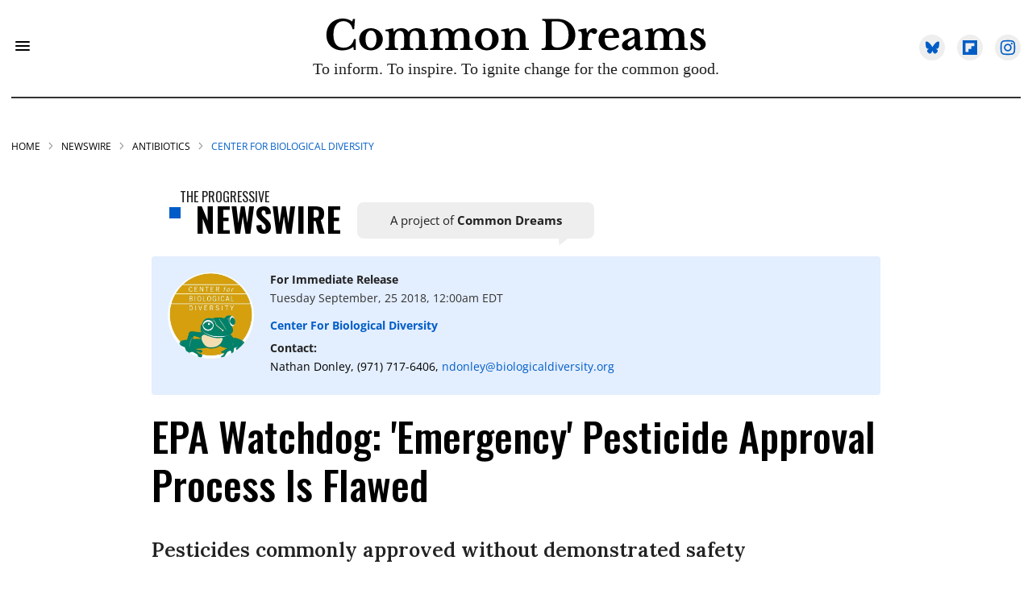

--- FILE ---
content_type: text/css
request_url: https://www.commondreams.org/assets/css/non-critical/9CA33ACEA6A097D420CB8C6A6CE28351
body_size: 17020
content:
audio, canvas, video{display:inline-block;}audio:not([controls]){display:none;}abbr[title]{border-bottom:1px dotted;}dfn{font-style:italic;}hr{display:block;height:1px;border:0;border-top:1px solid #ccc;margin:1em 0;padding:0;}ins{background:#ff9;color:#000;text-decoration:none;}mark{background:#ff0;color:#000;font-style:italic;font-weight:bold;}pre, code, kbd, samp{font-family:monospace, serif;_font-family:"courier new", monospace;font-size:1em;}pre{white-space:pre;white-space:pre-wrap;word-wrap:break-word;}q{quotes:none;}small{font-size:85%;}sub, sup{font-size:75%;line-height:0;position:relative;vertical-align:baseline;}sup{top:-.5em;}sub{bottom:-.25em;}dd{margin:0 0 0 40px;}figure{margin:0;}fieldset{border:0;margin:0;padding:0;}legend{border:0;padding:0;}input[type="checkbox"], input[type="radio"]{box-sizing:border-box;padding:0;}input[type="search"]{-webkit-appearance:textfield;box-sizing:content-box;}textarea{overflow:auto;vertical-align:top;}table{border-collapse:collapse;border-spacing:0;}td{vertical-align:top;}.ir{display:block;border:0;text-indent:-999em;overflow:hidden;background-color:#0000;background-repeat:no-repeat;text-align:left;direction:ltr;}.ir br{display:none;}.visuallyhidden{border:0;clip:rect(0 0 0 0);height:1px;margin:-1px;overflow:hidden;padding:0;position:absolute;width:1px;}.invisible{visibility:hidden;}.zindex20{z-index:20;}.zindex30{z-index:30;}.zindex40{z-index:40;}.zindex50{z-index:50;}.noselect{-webkit-touch-callout:none;-webkit-user-select:none;-khtml-user-select:none;-moz-user-select:none;-ms-user-select:none;user-select:none;}.tabs__tab{display:inline-block;padding:10px;}.tabs__tab-content{display:none;}.tabs__tab-content.active{display:block;}textarea{resize:vertical;}.valign-wrapper{display:-webkit-flex;display:-ms-flexbox;display:flex;-webkit-align-items:center;-ms-flex-align:center;align-items:center;}.valign-wrapper .valign{display:block;}#notification{position:fixed;}.article-module__controls-placeholder{position:absolute;}.display-block{display:block;}.full-width{width:100%;}.fa.fa-instagram{font-size:1.15em;}.attribute-data{margin:0 10px 10px 0;padding:5px 10px;background-color:#000;color:#fff;border-radius:3px;margin-bottom:10px;display:inline-block;}.attribute-data[value=""]{display:none;}.badge{display:inline-block;overflow:hidden;}.badge-image{border-radius:100%;}.sticky-target.legacy{position:relative;}.sticky-target.legacy.sticky-active{position:fixed;}.expanded .content-container{display:block;}.expanded .js-appear-on-expand{opacity:1;height:auto;}.logged-out-user .js-appear-on-expand{height:0;opacity:0;}.lazyload-placeholder{display:none;position:absolute;text-align:center;background:#0000001a;top:0;bottom:0;left:0;right:0;}div[runner-lazy-loading] .lazyload-placeholder, iframe[runner-lazy-loading] + .lazyload-placeholder{display:block;}.abs-pos-center{position:absolute;top:0;bottom:0;left:0;right:0;margin:auto;}.relative{position:relative;}.runner-spinner{position:absolute;top:0;bottom:0;left:0;right:0;margin:auto;width:50px;}.rm-non-critical-loaded .runner-spinner-circular{animation:rotate 2s linear infinite;height:100%;transform-origin:center;width:100%;position:absolute;top:0;bottom:0;left:0;right:0;margin:auto;}.position-relative{position:relative;}.collection-button{display:inline-block;}.rm-non-critical-loaded .runner-spinner-path{stroke-dasharray:1 200;stroke-dashoffset:0;animation:dash 1.5s ease-in-out infinite, color 6s ease-in-out infinite;stroke-linecap:round;}.pagination-container .pagination-wrapper{display:flex;align-items:center;}.pagination-container .pagination-wrapper a{color:#3b8df2;margin:0 5px;}.js-section-loader-feature-container > .slick-list > .slick-track > .slick-slide:not(.slick-active){height:0;visibility:hidden;}.rebellt-item-media-container .instagram-media{margin-left:auto !important;margin-right:auto !important;}.js-hidden-panel{position:fixed;top:0;left:0;right:0;transition:all .3s;z-index:10;}.js-hidden-panel.active{transform:translate3d(0, -100%, 0);}.content{margin-left:auto;margin-right:auto;}.ad-tag{text-align:center;}.ad-tag__inner{display:inline-block;}.content .ad-tag{margin-left:-5%;margin-right:-5%;}@media (min-width: 768px){.content .ad-tag{margin-left:auto;margin-right:auto;}}.user-prefs{display:none;}.no-mt:not(:first-child){margin-top:0;}.sm-mt-0 > *{margin-top:0;}.sm-mt-2 > *{margin-top:20px;}.sm-mb-0 > *{margin-bottom:0;}@media (min-width: 768px){.md-mt-0 > *{margin-top:0;}}@media (min-width: 768px){.md-mt-1 > *{margin-top:10px;}}@media (min-width: 768px){.md-mt-2 > *{margin-top:20px;}}@media (min-width: 768px){.md-mb-0 > *{margin-bottom:0;}}@media (min-width: 768px){.md-mb-1 > *{margin-bottom:10px;}}@media (min-width: 768px){.md-mb-2 > *{margin-bottom:20px;}}@media (min-width: 1024px){.lg-mt-0 > *{margin-top:0;}}@media (min-width: 1024px){.lg-mt-1 > *{margin-top:10px;}}@media (min-width: 1024px){.lg-mt-2 > *{margin-top:20px;}}@media (min-width: 1024px){.lg-mb-0 > *{margin-bottom:0;}}@media (min-width: 1024px){.lg-mb-1 > *{margin-bottom:10px;}}@media (min-width: 1024px){.lg-mb-2 > *{margin-bottom:20px;}}.sm-cp-0{padding:0;}.sm-cp-1{padding:10px;}.sm-cp-2{padding:20px;}@media (min-width: 768px){.md-cp-0{padding:0;}}@media (min-width: 768px){.md-cp-1{padding:10px;}}@media (min-width: 768px){.md-cp-2{padding:20px;}}@media (min-width: 1024px){.lg-cp-0{padding:0;}}@media (min-width: 1024px){.lg-cp-1{padding:10px;}}@media (min-width: 1024px){.lg-cp-2{padding:20px;}}@media only screen and (max-width: 767px){.hide-mobile{display:none !important;}}@media only screen and (max-width: 1023px){.hide-tablet-and-mobile{display:none !important;}}@media only screen and (min-width: 768px) and (max-width: 1023px){.hide-tablet{display:none !important;}}@media only screen and (min-width: 1024px){.hide-desktop{display:none !important;}}.row.px20{;}.row.px20 > .col{padding-left:20px;padding-right:20px;}.row .col.pull-right{float:right;}.row .col.s1{width:8.33333%;}.row .col.s2{width:16.6667%;}.row .col.s3{width:25%;}.row .col.s4{width:33.3333%;}.row .col.s5{width:41.6667%;}.row .col.s6{width:50%;}.row .col.s7{width:58.3333%;}.row .col.s8{width:66.6667%;}.row .col.s9{width:75%;}.row .col.s10{width:83.3333%;}.row .col.s11{width:91.6667%;}@media only screen and (min-width: 768px){.row .col.m1{width:8.33333%;}}@media only screen and (min-width: 768px){.row .col.m2{width:16.6667%;}}@media only screen and (min-width: 768px){.row .col.m3{width:25%;}}@media only screen and (min-width: 768px){.row .col.m4{width:33.3333%;}}@media only screen and (min-width: 768px){.row .col.m5{width:41.6667%;}}@media only screen and (min-width: 768px){.row .col.m6{width:50%;}}@media only screen and (min-width: 768px){.row .col.m7{width:58.3333%;}}@media only screen and (min-width: 768px){.row .col.m8{width:66.6667%;}}@media only screen and (min-width: 768px){.row .col.m9{width:75%;}}@media only screen and (min-width: 768px){.row .col.m10{width:83.3333%;}}@media only screen and (min-width: 768px){.row .col.m11{width:91.6667%;}}@media only screen and (min-width: 1024px){.row .col.l1{width:8.33333%;}}@media only screen and (min-width: 1024px){.row .col.l3{width:25%;}}@media only screen and (min-width: 1024px){.row .col.l5{width:41.6667%;}}@media only screen and (min-width: 1024px){.row .col.l6{width:50%;}}@media only screen and (min-width: 1024px){.row .col.l7{width:58.3333%;}}@media only screen and (min-width: 1024px){.row .col.l9{width:75%;}}@media only screen and (min-width: 1024px){.row .col.l10{width:83.3333%;}}@media only screen and (min-width: 1024px){.row .col.l11{width:91.6667%;}}.widget__section-text{display:block;}.widget__play{position:absolute;width:100%;height:100%;text-align:center;}.rm-widget-image-holder{position:relative;}.rm-video-holder{position:absolute;width:100%;height:100%;top:0;left:0;}.rm-zindex-hidden{display:none;z-index:-1;}.rm-widget-image-holder .widget__play{top:0;left:0;}.image.no-image{background-color:#e4e4e4;}.widget__video{position:relative;}.widget__video .rm-scrop-spacer{padding-bottom:56.25%;}.widget__video.rm-video-tiktok{max-width:605px;}.widget__video video, .widget__video iframe{position:absolute;top:0;left:0;height:100%;}.widget__product-vendor{font-size:1.5em;line-height:1.5;margin:25px 0;}.widget__product-buy-link{margin:15px 0;}.widget__product-buy-link-btn{background-color:#000;color:#fff;display:inline-block;font-size:1.6rem;line-height:1em;padding:1.25rem;font-weight:700;}.widget__product-price{font-size:1.5em;line-height:1.5;margin:25px 0;}.widget__product-compare-at-price{text-decoration:line-through;}.rebellt-item.is--mobile, .rebellt-item.is--tablet{margin-bottom:.85em;}.rebellt-item.show_columns_on_mobile.col2, .rebellt-item.show_columns_on_mobile.col3{display:inline-block;vertical-align:top;}.rebellt-item.show_columns_on_mobile.col2{width:48%;}.rebellt-item.show_columns_on_mobile.col3{width:32%;}@media only screen and (min-width: 768px){.rebellt-item.col2:not(.show_columns_on_mobile), .rebellt-item.col3:not(.show_columns_on_mobile){display:inline-block;vertical-align:top;}}@media only screen and (min-width: 768px){.rebellt-item.col2:not(.show_columns_on_mobile){width:48%;}}@media only screen and (min-width: 768px){.rebellt-item.col3:not(.show_columns_on_mobile){width:32%;}}.rebellt-item.parallax{background-size:cover;background-attachment:fixed;position:relative;left:calc(50% - 50vw);width:100vw;min-height:100vh;padding:0 20%;box-sizing:border-box;max-width:inherit;text-align:center;z-index:3;}.rebellt-item.parallax.is--mobile{background-position:center;margin-bottom:0;padding:0 15%;}.rebellt-item.parallax h3, .rebellt-item.parallax p{color:#fff;text-shadow:1px 0 #000;}.rebellt-item.parallax.is--mobile p{font-size:18px;font-weight:400;}.rebellt-ecommerce h3{font-size:1.8em;margin-bottom:15px;}.rebellt-ecommerce--vendor{font-size:1.5em;line-height:1.5;margin:25px 0;}.rebellt-ecommerce--price{font-size:1.5em;line-height:1.5;margin:25px 0;}.rebellt-ecommerce--compare-at-price{text-decoration:line-through;}.rebellt-ecommerce--buy{margin:15px 0;}.rebellt-ecommerce--btn{background-color:#000;color:#fff;display:inline-block;font-size:1.6rem;line-height:1em;padding:1.25rem;font-weight:700;}.rebelbar.skin-simple{height:50px;line-height:50px;color:#333;font-size:1.2rem;border-left:none;border-right:none;background-color:#fff;}.rebelbar.skin-simple .rebelbar__inner{position:relative;height:100%;margin:0 auto;padding:0 20px;max-width:1300px;}.rebelbar.skin-simple .logo{float:left;}.rebelbar.skin-simple .logo__image{max-height:50px;max-width:190px;}.rebelbar--fake.skin-simple{position:relative;border-color:#fff;}.rebelbar--fixed.skin-simple{position:absolute;width:100%;z-index:3;}.with-fixed-header .rebelbar--fixed.skin-simple{position:fixed;top:0;}.rebelbar.skin-simple .rebelbar__menu-toggle{position:relative;cursor:pointer;float:left;text-align:center;font-size:0;width:50px;margin-left:-15px;height:100%;color:#333;}.rebelbar.skin-simple i{vertical-align:middle;display:inline-block;font-size:20px;}.rebelbar.skin-simple .rebelbar__section-links{display:none;padding:0 100px 0 40px;overflow:hidden;height:100%;}.rebelbar.skin-simple .rebelbar__section-list{margin:0 -15px;height:100%;}.rebelbar.skin-simple .rebelbar__section-links li{display:inline-block;padding:0 15px;text-align:left;}.rebelbar.skin-simple .rebelbar__section-link{color:#333;display:block;font-size:1.8rem;font-weight:400;text-decoration:none;}.rebelbar.skin-simple .rebelbar__sharebar.sharebar{display:none;}.rebelbar.skin-simple .rebelbar__section-list.js--active .rebelbar__more-sections-button{visibility:visible;}.rebelbar.skin-simple .rebelbar__more-sections-button{cursor:pointer;visibility:hidden;}.rebelbar.skin-simple #rebelbar__more-sections{visibility:hidden;position:fixed;line-height:70px;left:0;width:100%;background-color:#1f1f1f;}.rebelbar.skin-simple #rebelbar__more-sections a{color:#fff;}.rebelbar.skin-simple #rebelbar__more-sections.opened{visibility:visible;}@media only screen and (min-width: 768px){.rebelbar.skin-simple .rebelbar__menu-toggle{margin-right:15px;}}@media only screen and (min-width: 768px){.rebelbar.skin-simple{height:100px;line-height:100px;font-weight:700;}}@media only screen and (min-width: 768px){.rebelbar.skin-simple .logo__image{max-width:350px;max-height:100px;}}@media only screen and (min-width: 768px){.rebelbar.skin-simple .rebelbar__inner{padding:0 40px;}}@media only screen and (min-width: 768px){.rebelbar.skin-simple .rebelbar__sharebar.sharebar{float:left;margin-top:20px;margin-bottom:20px;padding-left:40px;}}@media (min-width: 960px){.rebelbar.skin-simple .rebelbar__section-links{display:block;}}@media (min-width: 960px){.with-floating-shares .rebelbar.skin-simple .search-form{display:none;}}@media (min-width: 960px){.with-floating-shares .rebelbar.skin-simple .rebelbar__sharebar.sharebar{display:block;}}@media (min-width: 960px){.with-floating-shares .rebelbar.skin-simple .rebelbar__section-links{display:none;}}.menu-opened .menu-overlay{visibility:visible;height:100%;z-index:1;opacity:1;top:0;}@media only screen and (min-width: 768px){.menu-opened .menu-overlay{z-index:10;background:#fff9;}}@media (min-width: 960px){.logged-out-user .rebelbar.skin-simple .menu-overlay{display:none;}}@media (min-width: 600px){.rm-resized-container-5{width:5%;}}@media (min-width: 600px){.rm-resized-container-10{width:10%;}}@media (min-width: 600px){.rm-resized-container-15{width:15%;}}@media (min-width: 600px){.rm-resized-container-20{width:20%;}}@media (min-width: 600px){.rm-resized-container-25{width:25%;}}@media (min-width: 600px){.rm-resized-container-30{width:30%;}}@media (min-width: 600px){.rm-resized-container-35{width:35%;}}@media (min-width: 600px){.rm-resized-container-40{width:40%;}}@media (min-width: 600px){.rm-resized-container-45{width:45%;}}@media (min-width: 600px){.rm-resized-container-50{width:50%;}}@media (min-width: 600px){.rm-resized-container-55{width:55%;}}@media (min-width: 600px){.rm-resized-container-60{width:60%;}}@media (min-width: 600px){.rm-resized-container-65{width:65%;}}@media (min-width: 600px){.rm-resized-container-70{width:70%;}}@media (min-width: 600px){.rm-resized-container-75{width:75%;}}@media (min-width: 600px){.rm-resized-container-80{width:80%;}}@media (min-width: 600px){.rm-resized-container-85{width:85%;}}@media (min-width: 600px){.rm-resized-container-90{width:90%;}}@media (min-width: 600px){.rm-resized-container-95{width:95%;}}@media (min-width: 600px){.rm-resized-container-100{width:100%;}}.rm-embed-container.rm-embed-instagram{max-width:540px;}.rm-embed-container.rm-embed-tiktok{max-width:572px;min-height:721px;}.rm-embed-container.rm-embed-tiktok blockquote{margin-left:0;margin-right:0;position:relative;}.rm-embed-container.rm-embed-tiktok blockquote, .rm-embed-container.rm-embed-tiktok blockquote > iframe, .rm-embed-container.rm-embed-tiktok blockquote > section{width:100%;min-height:721px;display:block;}.rm-embed-container.rm-embed-tiktok blockquote > section{position:absolute;top:0;left:0;right:0;bottom:0;display:flex;align-items:center;justify-content:center;flex-direction:column;text-align:center;}.rm-embed-twitter:not(.rm-off) .twitter-tweet{margin:0 !important;}.logo__image, .image-element__img{width:auto;}.sharebar{margin:0 -4px;padding:0;font-size:0;line-height:0;}.sharebar a{color:#fff;}.sharebar .share, .sharebar .share-plus{display:inline-block;margin:0 4px;font-size:14px;font-weight:400;padding:0 10px;width:20px;min-width:20px;height:40px;line-height:38px;text-align:center;vertical-align:middle;border-radius:2px;}.sharebar .share-plus i, .sharebar .share i{display:inline-block;vertical-align:middle;}.sharebar .hide-button{display:none;}.sharebar.enable-panel .hide-button{display:inline-block;}.sharebar.enable-panel .share-plus{display:none;}.sharebar.with-first-button-caption:not(.enable-panel) .share:first-child{width:68px;}.sharebar--fixed{display:none;position:fixed;bottom:0;z-index:1;text-align:center;width:100%;left:0;margin:20px auto;}.with-floating-shares .sharebar--fixed{display:block;}.sharebar.fly_shared:not(.enable-panel) .share:nth-child(5){display:none;}.share-media-panel .share-media-panel-pinit{position:absolute;right:0;bottom:0;background-color:#0000;}.share-media-panel-pinit_share{background-image:url("/static/img/whitelabel/runner/spritesheets/pin-it-sprite.png");background-color:#bd081c;background-position:-1px -17px;border-radius:4px;float:right;height:34px;margin:7px;width:60px;background-size:194px;}@media (min-width: 768px){.sharebar .share-plus .fa, .sharebar .share .fa{font-size:22px;}}@media (min-width: 768px){.sharebar .share, .sharebar .share-plus{padding:0 15px;width:30px;min-width:30px;height:60px;line-height:60px;margin:0 4px;font-size:16px;}}@media (min-width: 768px){.sharebar.with-first-button-caption:not(.enable-panel) .share:first-child{width:180px;}}@media (min-width: 768px){.share-media-panel-pinit_share{background-position:-60px -23px;height:45px;margin:10px;width:80px;}}.action-btn{display:block;font-size:1.6rem;color:#000;cursor:pointer;border:2px solid #000;border-color:#000;border-radius:2px;line-height:1em;padding:1.6rem;font-weight:700;text-align:center;}.section-headline__text{font-size:3rem;font-weight:700;line-height:1;}.section-headline__text{color:#333;}@media (min-width: 768px){.section-headline__text{font-size:3.6rem;}}@media (min-width: 768px){.content__main .section-headline__text{margin-top:-.3rem;margin-bottom:2rem;}}.module-headline__text{font-size:3rem;font-weight:700;}@media (min-width: 768px){.module-headline__text{font-size:3.6rem;}}.search-form{position:absolute;top:0;right:20px;z-index:1;}.search-form__text-input{display:none;height:42px;font-size:1.3rem;background-color:#f4f4f4;border:none;color:#8f8f8f;text-indent:10px;padding:0;width:220px;position:absolute;right:-10px;top:0;bottom:0;margin:auto;}.search-form .search-form__submit{display:none;position:relative;border:none;bottom:2px;background-color:#0000;}.show-search .search-form__close{position:absolute;display:block;top:0;bottom:0;margin:auto;height:1rem;right:-28px;}.search-form__open{vertical-align:middle;bottom:2px;display:inline-block;position:relative;color:#333;font-size:1.9rem;}.show-search .search-form__text-input{display:block;}.show-search .search-form__submit{display:inline-block;vertical-align:middle;padding:0;color:#333;font-size:1.9rem;}.search-form__close, .show-search .search-form__open{display:none;}.quick-search{display:block;border-bottom:1px solid #d2d2d2;padding:24px 0 28px;margin-bottom:20px;position:relative;}.quick-search__submit{background-color:#0000;border:0;padding:0;margin:0;position:absolute;zoom:.75;color:#000;}.quick-search__input{background-color:#0000;border:0;padding:0;font-size:1.5rem;font-weight:700;line-height:3em;padding-left:40px;width:100%;box-sizing:border-box;}@media (min-width: 768px){.search-form{right:40px;}}@media (min-width: 768px){.quick-search{margin-bottom:40px;padding:0 0 20px;}}@media (min-width: 768px){.quick-search__submit{zoom:1;}}@media (min-width: 768px){.quick-search__input{line-height:2.2em;padding-left:60px;}}.social-links__link{display:inline-block;padding:12px;line-height:0;width:25px;height:25px;border-radius:50%;margin:0 6px;font-size:1.5em;text-align:center;position:relative;vertical-align:middle;color:#fff;}.social-links__link > span{position:absolute;top:0;left:0;right:0;bottom:0;margin:auto;height:1em;}.article__body{font-family:Open Sans, sans-serif;}.body-description .horizontal-rule{border-top:2px solid #eee;}.article-content blockquote{border-left:5px solid #000;border-left-color:#000;color:#656565;padding:0 0 0 25px;margin:1em 0 1em 25px;}.article__splash-custom{position:relative;}.body hr{display:none;}.article-content .media-caption{color:#9a9a9a;font-size:1.4rem;line-height:2;}.giphy-image{margin-bottom:0;}.article-body a{word-wrap:break-word;}.article-content .giphy-image__credits-wrapper{margin:0;}.article-content .giphy-image__credits{color:#000;font-size:1rem;}.article-content .image-media, .article-content .giphy-image .media-photo-credit{display:block;}.tags{color:#000;}.tags__item{margin:5px;display:inline-block;}.tags .tags__item{;}.slideshow .carousel-control{overflow:hidden;}.shortcode-media .media-caption, .shortcode-media .media-photo-credit{display:block;}@media (min-width: 768px){.tags{margin:0 -10px;}}@media (min-width: 768px){.tags__item{margin:10px;}}@media (min-width: 768px){.article-content__comments-wrapper{border-bottom:1px solid #d2d2d2;margin-bottom:20px;padding-bottom:40px;}}.subscription-widget{background:#000;padding:30px;}.subscription-widget .module-headline__text{text-align:center;font-size:2rem;font-weight:400;color:#fff;}.subscription-widget .social-links{margin-left:-10px;margin-right:-10px;text-align:center;font-size:0;}.subscription-widget .social-links__link{display:inline-block;vertical-align:middle;width:39px;height:39px;color:#fff;box-sizing:border-box;border-radius:50%;font-size:20px;margin:0 5px;line-height:35px;background:none;border:2px solid #fff;border-color:#fff;}.subscription-widget .social-links__link .fa-instagram{margin:5px 0 0 1px;}.subscription-widget__site-links{margin:30px -5px;text-align:center;font-size:.8em;}.subscription-widget__site-link{padding:0 5px;color:inherit;}.newsletter-element__form{text-align:center;position:relative;max-width:500px;margin-left:auto;margin-right:auto;}.newsletter-element__submit, .newsletter-element__input{border:0;padding:10px;font-size:1.6rem;font-weight:500;height:40px;line-height:20px;margin:0;}.newsletter-element__submit{color:#fff;position:absolute;top:0;right:0;}.newsletter-element__input{background:#f4f4f4;width:100%;color:#8f8f8f;padding-right:96px;box-sizing:border-box;}.gdpr-cookie-wrapper{position:relative;left:0;right:0;padding:.5em;box-sizing:border-box;}.gdpr-cookie-controls{text-align:right;}.runner-authors-list{margin-top:0;margin-bottom:0;padding-left:0;list-style-type:none;}.runner-authors-author-wrapper{display:flex;flex-direction:row;justify-content:flex-start;align-items:stretch;align-content:stretch;}.runner-authors-avatar-thumb{display:inline-block;border-radius:100%;background-repeat:no-repeat;background-position:center;background-size:cover;overflow:hidden;}.runner-authors-avatar-thumb img{width:100%;height:100%;display:block;object-fit:cover;border-radius:100%;}.runner-authors-avatar-fallback{display:flex;align-items:center;justify-content:center;width:100%;height:100%;font-size:12px;line-height:1.1;text-align:center;padding:4px;background:#e0e0e0;color:#555;font-weight:600;text-transform:uppercase;border-radius:100%;overflow:hidden;}.runner-authors-author-info{width:calc(100% - 55px);}.runner-author-name-container{padding:0 6px;}.share-buttons .social-tab-i a{margin-right:0;}.share-buttons .social-tab-i li{line-height:1px;float:left;}.share-buttons .social-tab-i ul{margin:0;padding:0;list-style:none;}.share-tab-img{max-width:100%;padding:0;margin:0;position:relative;overflow:hidden;display:inline-block;}.share-buttons .social-tab-i{position:absolute;bottom:0;right:0;margin:0;padding:0;z-index:1;list-style-type:none;}.close-share-mobile, .show-share-mobile{background-color:#000000bf;}.share-buttons .social-tab-i.show-mobile-share-bar .close-share-mobile, .share-buttons .social-tab-i .show-share-mobile, .share-buttons .social-tab-i .share{width:30px;height:30px;line-height:27px;padding:0;text-align:center;display:inline-block;vertical-align:middle;}.share-buttons .social-tab-i.show-mobile-share-bar .show-share-mobile, .share-buttons .social-tab-i .close-share-mobile{display:none;}.share-buttons .social-tab-i .icons-share{vertical-align:middle;display:inline-block;font:14px / 1 FontAwesome;color:#fff;}@media only screen and (max-width: 768px){.share-tab-img .social-tab-i{display:block;}}@media only screen and (max-width: 768px){.share-buttons .social-tab-i .share{display:none;}}@media only screen and (max-width: 768px){.share-buttons .social-tab-i.show-mobile-share-bar .share{display:block;}}@media only screen and (max-width: 768px){.social-tab-i li{float:left;}}@media only screen and (min-width: 769px){.social-tab-i .close-share-mobile, .social-tab-i .show-share-mobile{display:none !important;}}@media only screen and (min-width: 769px){.share-tab-img .social-tab-i{display:none;}}@media only screen and (min-width: 769px){.share-buttons .social-tab-i .share{width:51px;height:51px;line-height:47px;}}@media only screen and (min-width: 769px){.share-buttons .social-tab-i{margin:5px 0 0 5px;top:0;left:0;bottom:auto;right:auto;display:none;}}@media only screen and (min-width: 769px){.share-buttons .social-tab-i .share{display:block;}}.accesibility-hidden{border:0;clip:rect(1px 1px 1px 1px);clip:rect(1px, 1px, 1px, 1px);height:1px;margin:-1px;overflow:hidden;padding:0;position:absolute;width:1px;background:#000;color:#fff;}body:not(.rm-non-critical-loaded) .follow-button{display:none;}.posts-custom[data-attr-layout_columns="2"] article, .posts-custom[data-attr-layout_columns="3"] article, .posts-custom[data-attr-layout_columns="4"] article{margin:0 10px;}.posts-custom[data-attr-layout_columns="2"] .posts-wrapper, .posts-custom[data-attr-layout_columns="3"] .posts-wrapper, .posts-custom[data-attr-layout_columns="4"] .posts-wrapper{margin-left:-10px;margin-right:-10px;}@media (min-width: 768px){.posts-custom[data-attr-layout_columns="2"] .widget{width:50%;}}@media (min-width: 768px){.posts-custom[data-attr-layout_columns="3"] .widget{width:33.3333%;}}@media (min-width: 768px){.posts-custom[data-attr-layout_columns="4"] .widget{width:25%;}}.posts-custom .widget__head .widget__body{position:absolute;padding:5%;bottom:0;left:0;box-sizing:border-box;width:100%;background:#0006;background:linear-gradient(#0000 5%, #00000080);}.posts-custom .widget__head .social-author__name, .posts-custom .widget__head .main-author__name, .posts-custom .widget__head .social-author__social-name, .posts-custom .widget__head .main-author__social-name, .posts-custom .widget__head .widget__headline, .posts-custom .widget__head .widget__subheadline{color:#fff;}.posts-custom .main-author__social-name, .posts-custom .social-author__social-name{color:#757575;display:block;font-size:1.2rem;line-height:.8em;}.posts-custom[data-attr-layout_carousel] .widget{margin-bottom:0 !important;}.posts-custom[data-attr-layout_carousel][data-attr-layout_columns="1"] .posts-wrapper:not(.slick-initialized) .widget:not(:first-child), .posts-custom[data-attr-layout_carousel]:not([data-attr-layout_columns="1"]) .posts-wrapper:not(.slick-initialized){display:none !important;}.posts-custom .slick-arrow{position:absolute;top:0;bottom:0;width:7%;max-width:60px;min-width:45px;min-height:60px;height:15%;color:#fff;border:0;margin:auto 10px;background:#000;z-index:1;cursor:pointer;font-size:1.6rem;line-height:1;opacity:.9;}.posts-custom .slick-prev{left:0;}.posts-custom .slick-next{right:0;}.posts-custom .slick-dots{display:block;padding:10px;box-sizing:border-box;text-align:center;margin:0 -5px;}.posts-custom .slick-dots li{display:inline-block;margin:0 5px;}.posts-custom .slick-dots button{font-size:0;width:10px;height:10px;display:inline-block;line-height:0;border:0;background:#000;border-radius:7px;padding:0;margin:0;vertical-align:middle;outline:none;}.posts-custom hr{display:none;}.posts-custom blockquote{border-left:5px solid #000;border-left-color:#000;color:#656565;padding:0 0 0 25px;margin:1em 0 1em 25px;}.posts-custom .media-caption{color:#9a9a9a;font-size:1.4rem;line-height:2;}.posts-custom .giphy-image__credits-wrapper{margin:0;}.posts-custom .giphy-image__credits{color:#000;font-size:1rem;}.posts-custom .body .image-media, .posts-custom .body .giphy-image .media-photo-credit{display:block;}.posts-custom .widget__shares.enable-panel .share-plus, .posts-custom .widget__shares:not(.enable-panel) .hide-button{display:none;}.infinite-scroll-wrapper.rm-loading{width:1px;}.rm-loadmore-placeholder.rm-loading{display:block;width:100%;}.social-tab-buttons button.share{border:none;}.post-splash-custom, .post-splash-custom .widget__head{position:relative;}.post-splash-custom .widget__head .widget__body{position:absolute;padding:5%;bottom:0;left:0;box-sizing:border-box;width:100%;background:#0006;background:-webkit-linear-gradient(#0000 5%, #00000080);background:-o-linear-gradient(#0000 5%, #00000080);background:-moz-linear-gradient(#0000 5%, #00000080);background:linear-gradient(#0000 5%, #00000080);}.post-splash-custom .headline{font-size:2rem;font-weight:700;position:relative;}.post-splash-custom .post-controls{position:absolute;top:0;left:0;z-index:2;}.post-splash-custom hr{display:none;}.post-splash-custom .widget__section{display:block;}.post-splash-custom .post-date{display:block;}.post-splash-custom .photo-credit p, .post-splash-custom .photo-credit a{font-size:1.1rem;margin:0;}.post-splash-custom .widget__subheadline *{display:inline;}.post-splash-custom .widget__image .headline, .post-splash-custom .widget__image .photo-credit, .post-splash-custom .widget__image .photo-credit p, .post-splash-custom .widget__image .photo-credit a, .post-splash-custom .widget__image .post-date{color:#fff;}@media (min-width: 768px){.post-splash-custom .headline{font-size:3.6rem;}}.post-splash-custom .widget__shares.enable-panel .share-plus, .post-splash-custom .widget__shares:not(.enable-panel) .hide-button{display:none;}.post-splash-custom .widget__shares{margin-left:-10px;margin-right:-10px;font-size:0;}.post-splash-custom .widget__shares .share{display:inline-block;padding:5px;line-height:0;width:25px;height:25px;border-radius:50%;margin:0 10px;font-size:1.5rem;text-align:center;position:relative;vertical-align:middle;color:#fff;}.post-splash-custom .widget__shares i{position:absolute;top:0;left:0;right:0;bottom:0;margin:auto;height:1em;}.post-authors{font-size:1.1em;line-height:1;padding-bottom:20px;margin-bottom:20px;color:#9a9a9a;border-bottom:1px solid #d2d2d2;}.post-authors__name, .post-authors__date{display:inline-block;vertical-align:middle;}.post-authors__name{font-weight:600;}.post-authors__date{margin-left:7px;}.post-authors__fb-like{float:right;overflow:hidden;}.post-authors__list{list-style:none;display:inline-block;vertical-align:middle;margin:0;padding:0;}.post-author{display:inline;}.post-author__avatar{z-index:0;border-radius:100%;object-fit:cover;width:50px;height:50px;}.post-author__avatar, .post-author__name{display:inline-block;vertical-align:middle;}.post-author__bio p{margin:0;}.post-pager{display:table;width:100%;}.post-pager__spacing{display:table-cell;padding:0;width:5px;}.post-pager__btn{display:table-cell;font-size:1.6rem;background:#000;color:#fff;cursor:pointer;line-height:1em;padding:1.6rem;font-weight:700;text-align:center;}.post-pager__btn .fa{transition:padding .2s;}.post-pager__spacing:first-child, .post-pager__spacing:last-child{display:none;}.arrow-link{font-weight:600;font-size:1.5rem;color:#000;margin:0 -.5rem;text-align:right;position:relative;}.arrow-link__anchor span{vertical-align:middle;margin:0 .5rem;}.logo__anchor{display:block;font-size:0;}.logo__image.with-bounds{max-width:190px;max-height:100px;}@media (min-width: 768px){.logo__image.with-bounds{max-width:350px;}}.crop-16x9{padding-bottom:56.25%;}.crop-3x2{padding-bottom:66.6666%;}.crop-2x1{padding-bottom:50%;}.crop-1x2{padding-bottom:200%;}.crop-3x1{padding-bottom:33.3333%;}.crop-1x1{padding-bottom:100%;}.rm-crop-16x9 > .widget__img--tag, .rm-crop-16x9 > div:not(.rm-crop-spacer), .rm-crop-3x2 > .widget__img--tag, .rm-crop-3x2 > div:not(.rm-crop-spacer), .rm-crop-2x1 > .widget__img--tag, .rm-crop-2x1 > div:not(.rm-crop-spacer), .rm-crop-1x2 > .widget__img--tag, .rm-crop-1x2 > div:not(.rm-crop-spacer), .rm-crop-3x1 > .widget__img--tag, .rm-crop-3x1 > div:not(.rm-crop-spacer), .rm-crop-1x1 > .widget__img--tag, .rm-crop-1x1 > div:not(.rm-crop-spacer), .rm-crop-custom > .widget__img--tag, .rm-crop-custom > div:not(.rm-crop-spacer){position:absolute;top:0;left:0;bottom:0;right:0;height:100%;width:100%;object-fit:contain;}.rm-crop-16x9 > .rm-crop-spacer, .rm-crop-3x2 > .rm-crop-spacer, .rm-crop-2x1 > .rm-crop-spacer, .rm-crop-1x2 > .rm-crop-spacer, .rm-crop-3x1 > .rm-crop-spacer, .rm-crop-1x1 > .rm-crop-spacer, .rm-crop-custom > .rm-crop-spacer{display:block;}.rm-crop-16x9 > .rm-crop-spacer{padding-bottom:56.25%;}.rm-crop-3x2 > .rm-crop-spacer{padding-bottom:66.6666%;}.rm-crop-2x1 > .rm-crop-spacer{padding-bottom:50%;}.rm-crop-1x2 > .rm-crop-spacer{padding-bottom:200%;}.rm-crop-3x1 > .rm-crop-spacer{padding-bottom:33.3333%;}.rm-crop-1x1 > .rm-crop-spacer{padding-bottom:100%;}.share-plus{background-color:#afafaf;}.share-apple{background-color:#000;}.share-linkedin{;}.share-googleplus{background-color:#df4a32;}.share-tumblr{background-color:#2c4762;}.share-sms{background-color:#ff922b;}.share-whatsapp{background-color:#4dc247;}.share-instagram{background-color:#3f729b;}.share-youtube{background-color:#cd201f;}.share-linkedin{background-color:#0077b5;}.share-slack{background-color:#36c5f0;}.share-openid{background-color:#f7931e;}.share-st{background-color:#eb4924;}.listicle-slideshow__thumbnails{margin:0 -.5%;overflow:hidden;white-space:nowrap;min-height:115px;}.listicle-slideshow__thumbnail{width:19%;margin:.5%;display:inline-block;cursor:pointer;}.listicle-slideshow-pager{display:none;}.rm-non-critical-loaded .listicle-slideshow-pager{display:contents;}.rm-top-sticky-flexible{position:fixed;z-index:4;top:0;left:0;width:100%;transform:translate3d(0, 0, 0);}.rm-top-sticky-stuck{position:relative;}.rm-top-sticky-stuck .rm-top-sticky-floater{position:fixed;z-index:4;top:0;left:0;width:100%;transform:translate3d(0, -200px, 0);}.rm-top-sticky-stuck.rm-stuck .rm-top-sticky-floater{transform:translate3d(0, 0, 0);}.rm-component{display:contents !important;}.share.share-copy-link.disabled{pointer-events:none;cursor:default;}.body-description .rm-embed.embed-media{margin-block-end:1.5em;}.modal_donor_inner iframe{height:630px !important;}.hamburger-social .blue_sky_icon svg{margin-left:7px;}.hamburger-social .social_icon1{display:inline-block;width:32px;height:32px;border-radius:50%;margin:0 0 0 15px;z-index:1;}.blackbar_mid h1 a{vertical-align:super;}.custom-field-cta-visible-mobile, .custom-field-cta-mobile-text, .custom-field-visible-to-admin-only{display:none;}.content_newsletter_wrapper .newsletter_bar_col_first .text-element:nth-child(2){color:var(--black) !important;}.site-logo img{width:28px;}.share-print{display:inline-block;padding:5px;line-height:0;width:25px;height:25px;border-radius:50%;margin:6px;font-size:1.5rem;text-align:center;position:relative;vertical-align:middle;color:#fff;background:#000;cursor:pointer;}body.menu-opened{position:unset !important;}.this_is_sticky{position:fixed;bottom:0;left:0;right:0;border:0;z-index:999;background:#000;margin:0;padding:0;}#notification{z-index:9999 !important;}#notification{top:200px;}.this_is_sticky .newsletter_bar{height:80px;}.this_is_sticky .black_news .text-element:first-child{color:#fff;}.content_newsletter_wrapper.this_is_sticky .newsletter_bar{background:#000;margin:0 auto;justify-content:space-between;}.this_is_sticky ._form-thank-you{color:#fff;}.tags{margin:0 !important;}.close_sticky_newsletter{position:absolute;top:10px;right:10px;cursor:pointer;}.menu-opened .menu-global{background:#222;}.white-line{margin-top:15px;}.menu-global .main-menu-item.sections-list__item--extras a{font-weight:400;font-size:14px !important;text-transform:none !important;line-height:normal !important;}.menu-global .main-menu-item.sections-list__item--extras:not(.donate-button-ham){border-bottom:0 solid #333;}.donate-button-ham.sections-list__item--extras{margin:0 15px;padding:10px 0;}.live-section-update{margin:0;}.row.px20{margin-left:0;margin-right:0;}.svg_see{position:absolute;top:10px;right:10px;}.content{width:100%;max-width:100%;}.text_main .text-element:first-child{font-family:Libre Baskerville;font-style:normal;font-weight:700;font-size:50px;line-height:62px;}.donate_txt{;}.donate_txt .text-element{;}.donate_txt{width:74px;height:26px;border-radius:100px;background:var(--blue);}.donate_txt .text-element{font-family:Open Sans;font-style:normal;font-weight:600;font-size:10px;line-height:13px;letter-spacing:.0647368px;text-transform:uppercase;color:#fff;padding:6px 15px;}.row .col.l8.home_left{width:998px;}.row .col.l4.home_right{width:442px;padding-right:0;}.tabs__tab{font-family:Open Sans;font-style:normal;font-weight:600;font-size:18px;line-height:120%;text-transform:uppercase;color:var(--grey);position:relative;top:2px;border-bottom:2px solid #0000;}.tabs__tab.js--active{border-color:var(--blue);color:var(--blue);}.tab_left .widget__head .rm-lazyloadable-image{max-width:502px;width:100%;height:100%;max-height:335px;}.svg_see svg{position:relative;top:-2px;}.tab_see{display:flex;justify-content:center;}.left_post .widget__head .rm-lazyloadable-image{max-width:857px;max-height:569px;}.left_post .widget__headline-text{font-family:Oswald;font-style:normal;font-weight:500;font-size:50px;line-height:120%;color:var(--black);}.left_post .posts-custom .social-date{display:contents;}.left_post .posts-custom .social-author__name{margin-right:10px;}.left_post .social-author{display:inline-block;}.right_post .widget__head .rm-lazyloadable-image{width:100%;max-height:120px;max-width:120px;}.right_post .posts-custom .widget__headline{font-family:Oswald;font-style:normal;font-weight:400;font-size:17px;line-height:120%;color:var(--black);width:236px !important;}.right_post .rm-col-center{width:unset !important;}.right_post .posts-custom article{border-bottom:2px solid #333;}.right_post .posts-custom article:last-child{border-bottom:unset !important;}.newsletter_bar_inside{background:#fff;height:99px;width:98%;max-width:1252px;margin:auto;}.right_follow{display:inline-flex;position:relative;top:5px;font-family:Oswald, sans-serif;font-size:30px;font-style:normal;font-weight:500;line-height:100%;color:var(--black);}.right_follow .text-element{margin-top:5px;font-family:Open Sans;font-style:normal;font-weight:800;font-size:16px;line-height:22px;color:var(--black);}.social_left .widget__image{max-width:838px;}.social_left .all-related-sections{margin-left:0;}.social_left .all-related-sections .rm-stats-tracked[href*="/news"], .social_left .all-related-sections .rm-stats-tracked[href*="/source"], .social_left .all-related-sections .rm-stats-tracked[href*="/organization"], .social_left .all-related-sections .rm-stats-tracked[href*="/opinion"], .social_left .all-related-sections .rm-stats-tracked[href*="/newswire"], .social_left .all-related-sections .rm-stats-tracked[href*="/further"]{display:none;}.newswire .text-element{font-family:Roboto;font-style:normal;font-weight:500;font-size:18px;line-height:120%;text-transform:uppercase;color:var(--black);margin-bottom:8px;}.newswire{display:flex;justify-content:space-between;border-bottom:3px solid #000;margin-bottom:12px;}.svg_news{font-family:Open Sans;font-style:normal;font-weight:600;font-size:12px;line-height:120%;margin-top:3px;color:var(--black);}.svg_news svg{margin-bottom:4px;}.five_post .widget__headline-text{font-family:Oswald;font-style:normal;font-weight:400;font-size:20px;line-height:120%;color:#333;}.five_post .posts-custom .social-date{margin-left:8px;position:relative;bottom:unset;font-size:14px;}.donation_banner .text-element:nth-child(3){font-family:Roboto;font-style:normal;font-weight:600;font-size:18px;line-height:13px;letter-spacing:.0647368px;text-transform:uppercase;color:#fff;width:146px;background:#005dc7;border-radius:100px;text-align:center;margin:auto;padding:30px 10px;}.custom-dbox-popupz img{display:block;margin:auto;}.donation-widget.tabs .tabs-footer{padding-bottom:50px !important;}.black_news .text-element:nth-child(2){font-family:Open Sans;font-style:normal;font-weight:400;font-size:14px;line-height:19px;margin-bottom:10px;color:var(--darkgrey);}.black_newsletter .black_news #_form_26_._inline-style{background:#000 !important;}.newsletter_bar_col_first{display:block;margin:0;}.black_news .text-element:first-child{;}.black_news .text-element{;}.black_newsletter .black_news .text-element{;}.newsletter_bar_col:nth-child(3){;}.acform{text-align:left;}._error._below{;}.acform input{;}.acform button{;}.acform input._has_error{;}._error-inner{;}.black_newsletter .black_news #_form_26_._inline-style{background:#000 !important;}.black_news .text-element:first-child{font-family:Oswald;font-size:30px;font-style:normal;font-weight:500;line-height:100%;margin:5px 0 0;}.black_news .text-element{font-family:Open Sans;font-style:normal;font-weight:400;font-size:15px;line-height:20px;}.black_newsletter .black_news .text-element{color:#fff;}.newsletter_bar_col:nth-child(3){display:flex;margin:15px 0 0;justify-content:center;}.acform{width:100%;margin-top:5px;position:relative;}._error._below{position:absolute;width:100%;font-size:11px;line-height:20px;}.acform input{width:100%;height:40px;width:450px;border:1px solid #eee;box-sizing:border-box;background:#eee;line-height:38px;padding:0 60px 0 20px;border-radius:20px;outline:0;}.acform button{position:absolute;top:0;right:0;bottom:0;width:45px;height:40px;background:#005dc7;border:0;border-top-right-radius:25px;border-bottom-right-radius:25px;cursor:pointer;outline:0;}.acform input._has_error{border-color:red;}._error-inner{color:red;}.grey_newsblock .newsletter_bar{flex-wrap:wrap;height:auto;justify-content:flex-start;padding:19px 20px 21px;}.grey_newsblock .content_newsletter_wrapper{border:0;}.grey_newsblock .acform input{width:334px;}.grey_newsblock .text-element:first-child{font-size:20px;}.grey_newsblock .black_news .text-element:nth-child(2){margin:4px 0 16px;font-size:10px !important;line-height:14px !important;color:var(--darkgrey) !important;}.grey_newsblock .follow_desk .text-element{margin:1px 0 0 !important;font-size:16px !important;line-height:30px !important;}.grey_newsblock .social_icon{margin:0 16px 0 0 !important;}.grey_newsblock .whitebar_social{width:auto;padding-left:20px;}.grey_newsblock .social_icon svg path.white_circle{fill:#fff !important;}.grey_newsblock .newsletter_bar_col:nth-child(3){margin-top:14px;}.grey_newsblock .social_icon svg{margin-right:16px;}.grey_newsblock{margin:50px 0 25px;}.grey_newsblock .newsletter_bar{border:0;background:#eee;width:100%;}.grey_newsblock .acform input{background:#fff;}@media (min-width: 1024px){.home_right{padding-left:23px;}}@media (min-width: 1024px){.grey_newsblock .acform{margin-left:0;width:calc(100% - 40px);}}@media (min-width: 1024px){.content_newsletter_wrapper .newsletter_bar_col:nth-child(3){margin-left:5px;}}@media (min-width: 1024px){.fixed-nav.collapsed-header .sticky__blackbar{position:unset !important;top:120px !important;transform:translate3d(0, 0, 0) !important;}}@media (min-width: 1024px){.sticky__blackbar .top-site-header{z-index:200;overflow:hidden;}}@media (min-width: 1024px){.sticky__blackbar .top-post{z-index:200;}}@media (min-width: 1024px){.sticky__blackbar .top-navigation{margin-top:-93px;transition:all .3s;}}@media (min-width: 1024px){.tab_right .posts-custom .widget__section{margin-top:20px;}}@media (min-width: 1024px){.acform{margin-left:40px;width:450px;text-align:left;margin-right:40px;}}@media (min-width: 1024px){.white-line svg{width:573px;height:24px;}}@media (max-width: 1023px){.fixed-nav.scroll-up .normal__blackbar{position:fixed;width:100%;height:80px;top:0;z-index:99999;transition:all .5s;margin-top:0;}}@media (max-width: 1023px){.fixed-nav.scroll-down .normal__blackbar{transform:translate3d(0, -110px, 0);transition:all .5s;}}@media (min-width: 768px) and (max-width: 1024px){.black_news .text-element:first-child{font-size:16px;margin:5px 0 0;}}@media (min-width: 768px) and (max-width: 1024px){.black_news .text-element:nth-child(2){font-size:10px;line-height:1;}}@media (max-width: 767px){h1.mobile_link_wrap{margin:0;line-height:0;}}@media (max-width: 767px){.infi_posts_mob .body-description p{display:none;}}@media (max-width: 767px){.org_social_links{text-align:center;}}@media (max-width: 767px){.org-website{margin-top:15px;}}@media (max-width: 767px){path.white_circle{fill:#fff !important;}}@media (max-width: 767px){.this_is_sticky .newsletter_bar{height:auto !important;}}@media (max-width: 767px){.lead_post_body_main .photo-credit{padding-top:0 !important;}}@media (max-width: 767px){.hamburger-social{border-top:1px solid #3c3c3c;padding-top:20px;margin:0 !important;}}@media (max-width: 767px){.hamburger-social .social_icon{margin-right:10px;}}@media (max-width: 767px){.lead_post_body_main .photo-caption{margin-bottom:-10px;}}@media (max-width: 767px){.acform input{background:#fff;}}@media (max-width: 767px){.black_news .text-element:first-child{;}}@media (max-width: 767px){.black_news .text-element:nth-child(2){font-size:10px;line-height:14px;color:var(--darkgrey);margin-top:0;margin-bottom:20px;}}@media (max-width: 767px){.black_newsletter .social_icon svg{inset:0;}}@media (max-width: 767px){.newsletter_bar .social_icon{;}}@media (max-width: 767px){.black_newsletter .social_icon{;}}@media (max-width: 767px){.newsletter_bar_col:nth-child(3){;}}@media (max-width: 767px){.content_newsletter_wrapper .follow_desk .text-element{margin:5px 0 0 !important;}}@media (max-width: 767px){.content_newsletter_wrapper{;}}@media (max-width: 767px){.acform input{width:calc(100vw - 40px);}}@media (max-width: 767px){.black_news .text-element:first-child{font-size:20px;}}@media (max-width: 767px){.black_newsletter .social_icon svg{width:100%;height:100%;position:absolute;right:0;top:0;bottom:0;left:0;}}@media (max-width: 767px){.newsletter_bar .social_icon{margin-right:16px;}}@media (max-width: 767px){.black_newsletter .social_icon{width:20px;height:20px;margin-right:10px;}}@media (max-width: 767px){.newsletter_bar_col:nth-child(3){margin-bottom:15px;}}@media (max-width: 767px){.content_newsletter_wrapper .follow_desk .text-element{margin:5px 0 0 !important;}}@media (max-width: 767px){.content_newsletter_wrapper{border-top:2px solid #000;margin-top:-20px;}}@media (max-width: 767px){.bnews{height:63px;}}@media (max-width: 767px){.bnews .posts-custom a{font-size:12px;line-height:14.4px;}}@media (max-width: 767px){.infi_posts_mob.section_infy.tag_infy{margin-top:24px;}}@media (max-width: 767px){.infi_posts_mob .widget{padding-bottom:20px;border-bottom:2px solid #000;margin-bottom:20px;}}@media (max-width: 767px){.newswire{padding:0 20px;}}@media (max-width: 767px){.five_post{margin-left:20px;margin-right:20px;}}@media (max-width: 767px){.mob_recent .text-element{font-family:Open Sans;font-style:normal;font-weight:600;font-size:18px;line-height:120%;}}@media (max-width: 767px){.mob_recent{border-bottom:3px solid #000;padding:45px 20px 10px;margin-bottom:30px;}}@media (max-width: 767px){.infi_posts_mob .widget__body{margin:20px 20px 0;}}@media (max-width: 767px){.infi_posts_mob .widget__headline-text{font-family:Oswald;font-style:normal;font-weight:500;line-height:120%;color:var(--black);}}@media (max-width: 767px){.infi_posts_mob .posts-custom .widget__subheadline *{font-family:Lora;font-style:normal;font-weight:600;font-size:20px;line-height:144%;color:#222;}}@media (max-width: 767px){.infi_posts_mob .posts-custom .social-date__text{margin-top:-4px;}}@media (max-width: 767px){.infi_posts_mob .body-description{font-family:Lora;font-style:normal;font-weight:400;font-size:16px;line-height:165%;color:#333;}}@media (max-width: 767px){.infi_posts_mob .post-tags-primary, .infi_posts_mob .posts-custom .widget__section, .infi_posts_mob .all-related-sections{display:inline-flex;font-family:Open Sans;font-style:normal;font-weight:400;font-size:12px;line-height:120%;text-transform:uppercase;color:var(--black);}}@media (max-width: 767px){.infi_posts_mob .all-related-sections .rm-stats-tracked[href*="/news"], .infi_posts_mob .all-related-sections .rm-stats-tracked[href*="/source"], .infi_posts_mob .all-related-sections .rm-stats-tracked[href*="/organization"], .infi_posts_mob .all-related-sections .rm-stats-tracked[href*="/opinion"], .infi_posts_mob .all-related-sections .rm-stats-tracked[href*="/newswire"], .infi_posts_mob .all-related-sections .rm-stats-tracked[href*="/further"]{display:none;}}@media (max-width: 767px){.tab_mid .widget:last-child .widget__body{border:0;}}@media (max-width: 767px){.fixed-nav.scroll-down .normal__blackbar{transform:translate3d(0, -50px, 0);}}@media (max-width: 767px){.home_left, .home_right{margin-top:0;}}@media (max-width: 767px){.mob_col_left .text-element:first-child{font-weight:700;font-size:12px;line-height:120%;text-align:left;position:relative;top:10px;text-transform:uppercase;color:#c41e09;}}@media (max-width: 767px){.mob_col_left .text-element:nth-child(2){font-family:Open Sans;font-style:normal;font-weight:400;font-size:12px;line-height:120%;color:var(--black);text-align:left;width:240px;}}@media (max-width: 767px){.mob_col_right{font-family:Open Sans;font-style:normal;font-weight:700;font-size:12px;line-height:13px;letter-spacing:.0647368px;text-decoration-line:underline;text-transform:uppercase;color:var(--black);}}@media (max-width: 767px){.bnews{justify-content:start;padding:6px 0 10px;}}@media (max-width: 767px){.donate_btn_wrapper{margin-left:auto;}}@media (max-width: 767px){.bn_1, .bn_2{width:100%;margin:0;padding-left:20px;font-size:12px;}}@media (max-width: 767px){.bn_2{width:240px;margin-top:4px;}}@media (max-width: 767px){.bn_3{position:absolute;right:20px;bottom:16px;}}@media (max-width: 767px){.menu-opened .sticky-target{transition:unset !important;transform:unset !important;}}@media (max-width: 767px){.donate-button-ham.sections-list__item--extras{margin:0 15px;padding:10px 0;}}@media (max-width: 767px){.menu-global .main-menu-item.sections-list__item--extras a{font-size:12px !important;text-transform:none !important;line-height:normal !important;}}@media (max-width: 767px){.menu-global .main-menu-item.sections-list__item--extras:not(.donate-button-ham){border-bottom:0;}}@media (max-width: 767px){body.menu-opened .rm-sticky-parent .menu_toggle svg{display:none;}}@media (min-width: 768px) and (max-width: 1024px){.paywall-bar--expanded-content .widget__body{justify-content:flex-start !important;}}@media (min-width: 768px) and (max-width: 1024px){.paywall-bar--collapsed-content .widget__headline-text, .paywall-bar--collapsed-content .widget__headline{font-size:22px !important;margin-right:0 !important;}}@media (max-width: 800px){.breaking-news-top .widget__body{justify-content:flex-start !important;}}@media (min-width: 925px) and (max-width: 980px){.home_right .widget__headline-text{font-size:25px !important;}}@media (min-width: 925px) and (max-width: 980px){.home_right .widget__head .rm-lazyloadable-image{width:220px !important;max-width:220px !important;max-height:220px !important;height:220px !important;}}@media (min-width: 925px) and (max-width: 980px){.home_right .rm-col-center.col{width:25% !important;}}@media (min-width: 925px) and (max-width: 980px){.home_right .rm-col-right.col{width:71% !important;}}@media (min-width: 981px) and (max-width: 1023px){.home_right .widget__headline-text{font-size:20px !important;}}@media (min-width: 981px) and (max-width: 1023px){.home_right .widget__head .rm-lazyloadable-image{width:150px !important;max-width:150px !important;max-height:150px !important;height:150px !important;}}@media (min-width: 981px) and (max-width: 1023px){.home_right .rm-col-center.col{width:40% !important;}}@media (min-width: 981px) and (max-width: 1023px){.home_right .rm-col-right.col{width:60% !important;}}@media (min-width: 768px) and (max-width: 1280px){.paywall-bar--expanded-content .widget .widget__subheadline-text p, .paywall-bar--expanded-content .widget .widget__subheadline-text{font-size:18px !important;line-height:22px !important;}}@media (min-width: 768px) and (max-width: 1280px){.paywall-bar--expanded-content .widget__headline-text, .paywall-bar--expanded-content .widget__headline{font-size:23px !important;line-height:28px !important;}}@media (min-width: 768px) and (max-width: 1380px){.home-most-popular{padding:0 20px;}}@media (min-width: 768px) and (max-width: 1380px){.mob_recent .text-element{font-family:Open Sans;font-style:normal;font-weight:600;font-size:18px;line-height:120%;}}@media (min-width: 768px) and (max-width: 1380px){.mob_recent{border-bottom:3px solid #000;padding:45px 20px 10px;margin-bottom:30px;}}@media (min-width: 768px) and (max-width: 1380px){.infi_posts_mob .widget{padding-bottom:20px;border-bottom:2px solid #000;margin-bottom:20px;}}@media (min-width: 768px) and (max-width: 1380px){.infi_posts_mob .widget__body{margin:20px 20px 0;}}@media (min-width: 768px) and (max-width: 1380px){.infi_posts_mob .widget__headline-text{font-family:Oswald;font-style:normal;font-weight:500;font-size:30px;line-height:120%;color:var(--black);}}@media (min-width: 768px) and (max-width: 1380px){.infi_posts_mob .posts-custom .widget__subheadline *{font-family:Lora;font-style:normal;font-weight:600;font-size:20px;line-height:144%;color:#222;}}@media (min-width: 768px) and (max-width: 1380px){.infi_posts_mob .posts-custom .social-date__text{margin-top:-4px;margin-left:10px;}}@media (min-width: 768px) and (max-width: 1380px){.infi_posts_mob .body-description{font-family:Lora;font-style:normal;font-weight:400;font-size:16px;line-height:165%;color:#333;}}@media (min-width: 768px) and (max-width: 1380px){.infi_posts_mob .post-tags-primary, .infi_posts_mob .posts-custom .widget__section, .infi_posts_mob .all-related-sections{display:inline-flex;font-family:Open Sans;font-style:normal;font-weight:400;font-size:12px;line-height:120%;text-transform:uppercase;color:var(--black);}}@media (min-width: 768px) and (max-width: 1380px){.infi_posts_mob .all-related-sections .rm-stats-tracked[href*="/news"], .infi_posts_mob .all-related-sections .rm-stats-tracked[href*="/source"], .infi_posts_mob .all-related-sections .rm-stats-tracked[href*="/organization"], .infi_posts_mob .all-related-sections .rm-stats-tracked[href*="/opinion"], .infi_posts_mob .all-related-sections .rm-stats-tracked[href*="/newswire"], .infi_posts_mob .all-related-sections .rm-stats-tracked[href*="/further"]{display:none;}}@media (min-width: 768px) and (max-width: 1380px){.infi_posts_mob .widget__shares.share-panel{float:right !important;display:inline-flex !important;margin-bottom:0 !important;margin-top:0 !important;}}@media (min-width: 768px){.fixed-nav.collapsed-header .sticky__blackbar{width:100%;z-index:99999;transition:transform .5s;display:block !important;transform:translate3d(0, -1px, 0) !important;top:120px !important;position:fixed !important;}}@media (min-width: 980px){.first_top .left-col1{width:58% !important;padding-right:15px !important;}}@media (min-width: 980px){.first_top .right-col1{width:41% !important;}}.custom-dbox-popupz-hamburger{text-align:center;margin:10px 5%;width:90%;display:inline-block;}.custom-dbox-popupz-hamburger svg{width:100%;background:#005dc7;border-radius:20px;}.hamburger-social{border-top:1px solid #3c3c3c;padding-top:20px;margin:0 !important;}.breaking-news-top.campaign:not(:empty) ~ .breaking-news-top.default{display:none;}.breaking-news-top .widget__body{max-width:1440px;margin:0 auto;display:flex;justify-content:center;align-items:center;}.breaking-news-top.default .widget__body{width:100%;padding:6px 20px;box-sizing:border-box;}.breaking-news-top.default .widget__headline-text{display:grid;grid-template-columns:1fr auto;grid-column-gap:6px;font-size:12px;font-weight:400;line-height:120%;color:var(--black);}.breaking-news-top.campaign .widget__body > span{display:none;}.breaking-news-top.campaign .widget.tag-blue{background-color:var(--blue);}.breaking-news-top.campaign .widget.tag-red{background-color:var(--news);}.breaking-news-top.campaign .widget.tag-red .widget__subheadline-text, .breaking-news-top.campaign .widget.tag-red .widget__headline-text, .breaking-news-top.campaign .widget.tag-red .body-description p, .breaking-news-top.campaign .widget.tag-red .body-description a, .breaking-news-top.campaign .widget.tag-blue .widget__subheadline-text, .breaking-news-top.campaign .widget.tag-blue .widget__headline-text, .breaking-news-top.campaign .widget.tag-blue .body-description p, .breaking-news-top.campaign .widget.tag-blue .body-description a{color:#fff;}@media (min-width: 768px){.breaking-news-top .widget__body{padding:4px 12px;}}@media (min-width: 768px){.breaking-news-top.default .widget__headline-text{padding:8px 94px;grid-template-columns:1fr auto 1fr;grid-column-gap:12px;align-items:center;font-size:14px;}}.breaking-news-top.campaign .body-description p{background:none;padding:0;text-decoration:none;margin-block:5px;font-weight:700;}.fixed-nav .paywall-bar__expanded, .fixed-nav .paywall-bar__collapsed{position:fixed;width:100%;z-index:9999999;top:0;transform:translate3d(0, 0, 0);}.fixed-nav.collapsed-header .normal__blackbar{transform:translate3d(0, -110px, 0);top:120px !important;}.fixed-nav.collapsed-header .sticky__blackbar{transform:translate3d(0, 0, 0);top:120px !important;}.fixed-nav.collapsed-header .mobile_main_navbar .sticky-target:not(.legacy){top:120px !important;}@media (min-width: 768px) and (max-width: 1024px){.breaking-news-top.campaign .body-description p{margin-block:1em;}}@media (min-width: 767px){.breaking-news-top.campaign .widget__subheadline p{text-align:left;}}@media (max-width: 767px){.breaking-news-top.campaign .body-description p{text-align:center;width:100%;}}@media (max-width: 767px){.fixed-nav.collapsed-header .mobile_main_navbar .sticky-target:not(.legacy){top:120px !important;}}@media (max-width: 767px){.breaking-news-top.campaign .widget__subheadline{display:block;width:100%;}}@media (max-width: 767px){.breaking-news-top.campaign .widget .widget__subheadline-text p, .breaking-news-top.campaign .widget__headline, .breaking-news-top.campaign .widget__body{text-align:center;}}@media (min-width: 1920px){.paywall-bar--expanded-content .widget__head .widget__body{inset:0 5% 0 0% !important;width:760px !important;}}.paywall-bar--half{background-color:#f1f1f1;color:#000;}.paywall-bar__expanded .paywall-bar__close{display:none;}.paywall-bar--half.paywall-bar__wrapper{border-top:1px solid #dbdbdb;}.paywall-bar--expanded-content .rm-col-right.col{max-width:900px;}@media (min-width: 768px) and (max-width: 1024px){.paywall-bar__expanded{align-items:center;padding:0;}}@media (min-width: 768px) and (max-width: 1024px){.paywall-bar__content{flex-direction:row;padding:0;}}@media screen and (max-width: 767px){.paywall-bar--expanded-content .rm-col-right.col{max-width:375px;}}@media screen and (max-width: 767px){.paywall-bar__expanded{padding:0 0 20px;overflow-y:auto;max-width:767px;margin:auto;overflow:hidden;}}@media screen and (max-width: 767px){.paywall-bar--collapsed-content .widget__headline-text, .paywall-bar--collapsed-content .widget__headline{margin-right:0 !important;white-space:normal !important;}}@media screen and (max-width: 767px){.breaking-news-top.paywall-bar--collapsed-content .widget__body{max-width:100%;flex-direction:column;gap:0;}}.printModal{font-family:sans-serif;display:flex;text-align:center;font-weight:300;font-size:30px;left:0;top:0;position:absolute;color:#0460b5;width:100%;height:100%;background-color:#ffffffe8;}.printClose{position:absolute;right:10px;top:10px;}.donate_round_button a{margin:0 !important;padding:0 !important;width:100% !important;height:100% !important;}@media print{.trinity-player-iframe-wrapper, .recirculation-wrapper, .newsletter-aside, .rm-embed.embed-media{display:none !important;}}@media print{.lead_post_body_main .posts-custom p.pull-quote{max-width:100%;margin:0;padding:10px 0;}}@media print{.lead_post_tags_seo .social-author{display:none !important;}}@media print{.creative_common_work{max-width:100%;border-bottom:1px solid #ccc;}}@media print{.authors_post_block, .lead_post_tags_seo{max-width:100%;}}@media print{.lead_post_share_social{position:unset !important;width:100% !important;}}@media print{.singleAuthorPost .social-author__avatar{display:none !important;}}@media print{.lead_post_share_social .posts-custom .social-author__name, .lead_post_share_social .posts-custom .social-date{display:inline !important;}}@media print{.lead_post_share_social .posts-custom .social-date{margin-left:5px !important;}}@media print{.singleAuthorPost .rm-col-center{margin-bottom:10px;}}@media print{.lead_post_tags_seo{margin-bottom:50px;}}@media print{.creative_common_work{padding-bottom:15px;margin-bottom:20px;}}@media print{.tags .tags__item{display:inline-block;align-items:center;padding:0 16px;width:auto;height:35px;background:#eee;border-radius:35px;color:#000;line-height:35px;font-family:Lora, sans-serif;font-style:normal;font-weight:400;font-size:12px;text-align:center;text-transform:capitalize;box-sizing:border-box;margin:0 8px 15px 0;text-decoration:none;}}@media print{.lead_post_share_social .social-author{display:flex !important;align-items:center !important;}}@media print{.lead_post_share_social .social-author *{padding:0 !important;margin:0 !important;white-space:nowrap !important;font-family:arial !important;color:#000 !important;}}.popup--backdrop.open{display:grid;visibility:visible;opacity:1;animation:opacityAnimation .3s ease-out;}.popup-modal .widget .user-prefs{inset:auto 0 0 auto;}.custom-field-visible-to-admin-only{display:none;}.custom-field-organization-phone{font-family:Open Sans;font-style:normal;font-weight:600;font-size:14px;line-height:13px;letter-spacing:.0647368px;text-transform:uppercase;color:#222;}.donate_round_button{margin:5px 10px;cursor:pointer;}.custom-field-organization-website{font-family:Open Sans;font-style:normal;font-weight:600;font-size:14px;line-height:13px;letter-spacing:.0647368px;color:#005dc7;}.lead_share_social .posts-custom .widget__shares a.donate_round_button{background:none;}.custom-field-contact-info a{color:#005dc7;}.custom-field-contact-info{font-family:Open Sans;font-style:normal;font-weight:400;font-size:14px;line-height:130%;color:#000;}.custom-field-contact-info p{margin-bottom:0;}.blue_right .text-element:nth-child(2){padding-top:3px;}.lead_post_share_social .widget__body{display:flex;justify-content:center;align-items:center;}.lead_post_share_social .posts-custom .social-date{text-transform:capitalize;font-family:Lora;font-style:normal;font-weight:400;font-size:12px;line-height:140%;color:#222;}.lead_post_share_social .posts-custom .social-author__name{font-family:Lora;font-style:normal;font-weight:400;font-size:12px;line-height:140%;text-transform:uppercase;color:#222;}.lead_post_share_social .posts-custom .social-author__avatar{display:none;}.lead_post_share_social .posts-custom .widget__shares{position:absolute;display:inline-grid;top:80px;left:12%;}.lead_post_share_social .posts-custom .widget__shares .share{margin:6px;}.lead_post_body_main .posts-custom p.pull-quote{font-family:Lora;font-style:italic;font-weight:600;font-size:20px;line-height:144%;color:#000;max-width:573px;margin:0 auto;position:relative;border:0;padding:30px 0 0 39px;}.lead_post_body_main .photo-credit, .lead_post_body_main .photo-caption{font-family:Open Sans;font-style:normal;font-weight:400;font-size:12px;line-height:16px;color:var(--grey);margin-top:-10px;}.lead_post_body_main .widget__head .rm-lazyloadable-image{margin-top:10px;max-width:1293px;width:100%;}.photo-caption{display:inline-flex;margin-right:8px;}.photo-credit{display:inline-flex;}.lead_post_body_main .widget__head{margin-bottom:12px;}.lead_post_post_body{max-width:680px;margin:0 auto;}.creative_common_work{margin:0 auto;font-family:Open Sans;font-style:normal;font-weight:400;font-size:12px;line-height:165%;color:var(--grey);padding:20px 0;box-sizing:border-box;text-align:center;border-top:1px solid #ccc;max-width:680px;border-bottom:1px solid #000;}.creative_common_work .text-element{width:100%:max-width:592px;}.tags .tags__item{display:inline-block;align-items:center;padding:0 16px;width:auto;height:35px;background:#005dc7;border-radius:35px;color:#fff;line-height:35px;font-family:Lora;font-style:normal;font-weight:400;font-size:12px;color:#fff;text-align:center;text-transform:capitalize;box-sizing:border-box;margin:0 8px 0 0;}.lead_post_tags_seo .body-description *{display:none;}.lead_post_tags_seo .body-description .around-the-web, .lead_post_tags_seo .body-description .around-the-web *{display:block !important;}.grey_donate_block{max-width:755px;margin:30px auto;background:#eee;padding:40px;}.grey_donate_block .text-element{font-family:Lora;font-size:17px;text-align:left;font-family:Lora;font-weight:400;line-height:28px;}.authors_post_block, .lead_post_tags_seo{max-width:680px;margin:0 auto;}.around-the-web a{font-family:Lora;font-style:normal;font-weight:400;font-size:16px;line-height:140%;text-transform:capitalize;color:#222;}.lead_post_share_social .social-author, .lead_post_share_social .social-date{display:inline-flex;justify-content:center;align-self:center;line-height:30px;margin:0;}.runner-authors-author-wrapper{flex-wrap:wrap;position:relative;margin:20px 0;padding-bottom:20px;border-bottom:2px solid var(--grey);}.runner-author-profile-image-container{width:100px;height:100px;position:absolute;}.runner-author-name-container, .runner-author-about-text-container{padding:0 0 0 120px;margin:0;}.runner-author-name-container{font-family:Lora;font-size:20px;font-weight:700;line-height:26px;color:#222;text-transform:uppercase;margin:0 0 5px;}.runner-author-about-text-container{font-family:Lora;font-size:16px;font-weight:500;line-height:24px;text-align:left;}.runner-author-about-text-container p{margin:0 0 30px;display:-webkit-box;-webkit-box-orient:vertical;-webkit-line-clamp:2;overflow:hidden;}.runner-authors-avatar-thumb{width:100px;height:100px;margin:0;}.around-the-web__headline{font-size:0;}.col_left23 .rm-col-center{width:22% !important;}.col_left23 .posts-custom .social-date{margin-left:-3px;}.grey_newsblock .text-element:first-child, .grey_newsblock .black_news .text-element:nth-child(2){padding:0;}.col_left23 .posts-custom article{border-bottom:1px solid #333;padding-bottom:4px;margin-bottom:20px;}.col_left23 .rm-col-center{width:23% !important;}.col_left23 .posts-custom .social-date{font-family:Open Sans;font-style:normal;font-weight:400;font-size:14px;line-height:120%;color:var(--grey);}.col_left23 .posts-custom .widget__headline{font-family:Oswald;font-style:normal;font-weight:500;font-size:32px;line-height:120%;color:#000;}.col_left23 .widget__head{width:150px;height:150px;}.col_left23 .widget__image{object-fit:contain;border-radius:150px;background-position:center;background-repeat:no-repeat;}.newswire_section .module-headline__text{font-family:Lora;font-style:normal;font-weight:600;font-size:24px;line-height:140%;color:#222;}.mob_text_only .text-element{border-bottom:1px solid #333;font-family:Lora;font-style:normal;font-weight:400;font-size:16px;line-height:26px;color:#222;padding-bottom:40px;margin-top:-39px;}.newswire_section .spacer_wrap{margin-bottom:20px;}@media (max-width: 767px){.mob_text_only .text-element{width:90%;margin:auto;}}@media (max-width: 767px){.col_left23 .posts-custom .widget{padding:0 20px;}}@media (max-width: 767px){.col_left23 .rm-col-right{width:75% !important;}}@media (max-width: 767px){.col_left23 .widget__head{width:64px;height:64px;}}@media (max-width: 767px){.newswire_section .spacer_wrap{margin-bottom:16px;}}@media (max-width: 767px){.newswire_section .text-element{padding-top:10px;}}@media (max-width: 767px){.infi_posts_mob .posts-custom .social-date__text{margin-left:0;padding-bottom:12px;}}@media (max-width: 767px){.col_left23 .widget__image{border-radius:75px;margin-top:8px;}}@media (max-width: 767px){.col_left23 .posts-custom .widget{margin-bottom:-8px;}}@media (max-width: 767px){.infi_posts_mob .widget__headline-text{font-size:24px;}}@media (max-width: 767px){.newswire_section .text-element{margin-top:-35px;}}@media (max-width: 767px){.col_left23 .rm-col-center{width:20% !important;}}@media (max-width: 767px){.col_left23 .rm-col-right{width:80% !important;}}@media (max-width: 767px){.lead_post_body_main .posts-custom .widget__subheadline p{font-size:20px;line-height:1.4;padding-top:20px;}}@media (max-width: 767px){.mob_only_txt .sm-mb-2 > *{margin-bottom:0;}}.cta-close{width:32px;height:32px;position:absolute;inset:0 0 auto auto;z-index:2;cursor:pointer;}.black_newsletter .newsletter_bar.newsletter-wrapper .newsletter-and-social{margin:0 auto;padding:0;}.footer-campaign:not(:empty):not(.hidden) + .newsletter_bar{display:none;}.footer-campaign:not(:empty){padding:20px;}.footer-campaign .widget__headline{pointer-events:none;}.footer-campaign .widget__headline-text{pointer-events:none;font-family:Oswald, sans-serif;font-size:28px;font-weight:500;line-height:100%;text-transform:uppercase;color:#fff;}.footer-campaign .widget__headline + .widget__subheadline{margin-top:7px;}.footer-campaign .widget__subheadline p{font-size:15px;font-weight:400;line-height:133%;color:#fff;}.footer-campaign .widget__subheadline + .custom-field-source-text{margin-top:13px;}.footer-campaign .custom-field-source-text{display:inline-flex;}.footer-campaign .custom-field-source-text{font-size:0;}@media only screen and (min-width: 768px){.footer-campaign:not(:empty){padding:12px;}}@media only screen and (min-width: 768px){.footer-campaign .widget__body{display:grid;grid-template-columns:1fr auto auto 1fr;grid-column-gap:12px;}}@media only screen and (min-width: 768px){.footer-campaign .widget__headline{grid-column:2;}}@media only screen and (min-width: 768px){.footer-campaign .widget__headline + .widget__subheadline{margin-top:2px;}}@media only screen and (min-width: 768px){.footer-campaign .widget__subheadline{grid-column:2;}}@media only screen and (min-width: 768px){.footer-campaign .widget__subheadline + .custom-field-source-text{margin-top:0;grid-column:3;grid-row:1 / span 2;}}.grey_newsblock .newsletter-wrapper{margin:40px 0;}.newsletter-wrapper .widget__body > .body{width:100%;}#sBoost_post_0_0_0_0_0_0_1_0 .module-headline{margin:0;padding:0;}#sBoost_post_0_0_0_0_0_0_1_0 .widget__headline{color:#fff;}#sBoost_post_0_0_0_0_0_0_1_0 .widget .widget__headline-text a{color:#fff;}#sBoost_post_0_0_0_0_0_0_1_0 .widget__subheadline{color:#fff;}.boost-post article{min-height:var(--height);position:relative;}.boost-post article .row{margin:0;}.boost-post article .row .col{margin:0 auto;max-width:1252px;float:none;padding:var(--padding);display:flex;flex-wrap:wrap;flex-direction:var(--article-direction);gap:22px;}.boost-post .posts-custom .widget{border:0;padding:0;margin:0;}.boost-post .posts-custom .widget__head{position:absolute;inset:0;margin:0;pointer-events:none;}.boost-post .widget__head img{-o-object-position:var(--image-pos);object-position:var(--image-pos);height:100% !important;-o-object-fit:var(--image-fit) !important;object-fit:var(--image-fit) !important;}.boost-post .widget__body{z-index:1;padding:0;margin:0;}.boost-post .widget__body:first-of-type{position:relative;flex-shrink:0;width:100%;}.boost-post .widget__body:last-of-type{flex-grow:1;flex-basis:290px;}.boost-post .photo-caption{margin:0;font-size:var(--photo-caption-size);display:flex;align-items:center;gap:19px;margin-bottom:var(--photo-caption-space);font-family:var(--oswald-font);font-weight:400;}.boost-post .photo-caption p{margin:0;flex-shrink:0;}.boost-post .photo-caption p strong{font-weight:500;}.boost-post span[data-elid]{display:none;}.boost-post .body-description{font-size:var(--text-size);color:inherit;}.boost-post .body-description h2{font-size:var(--text-size);color:inherit;}.boost-post .body-description h2{font-weight:400;}.boost-post .body-description p{margin:0 0 1em;display:block !important;}.boost-post .body-description > p{color:inherit;}.boost-post .body-description > p:empty{display:none;}.boost-post .body-description .rm-embed.embed-media p{margin:0;text-align:var(--cta-position);}.boost-post .widget__body .body-description p{font-size:15px;}.boost-post .posts-custom .widget__headline{font-size:var(--headline-size);margin-bottom:var(--headline-space);pointer-events:none;}.boost-post .posts-custom .widget__headline .widget__headline-text{font-family:var(--oswald-font);font-weight:500;line-height:1.2 !important;color:inherit !important;}.boost-post .widget__subheadline{font-size:var(--subheadline-size);}.boost-post .widget__subheadline .widget__subheadline-text{font-family:Open Sans, sans-serif;font-weight:600;line-height:1.4;}.boost-post .widget__subheadline *{color:inherit !important;}.boost-post .body{color:inherit;font-family:Open Sans, sans-serif;line-height:1.65;}.boost-post .body .snark-line iframe .button{background-color:red;}.boost-post__top{--article-direction:row;--titles-width:490px;--min-height:437px;--height:437px;--padding:66px 138px 66px 113px;--image-fit:contain;--image-pos:right;--headline-size:47px;--subheadline-size:23px;--text-size:14px;--photo-caption-size:16px;--cta-position:left;}.boost-post__sidebar{--article-direction:column;--titles-width:calc(100% - 84px);--min-height:none;--height:auto;--padding:24px;--image-fit:cover;--image-pos:left;--headline-size:23px;--subheadline-size:13px;--text-size:12px;--cta-position:center;}@media (min-width: 768px){.boost-post__top .photo-caption{position:absolute;left:-91px;top:-33px;bottom:-60px;aspect-ratio:1;transform:rotate(-90deg)translateY(-50%);}}@media (min-width: 768px){.boost-post .widget__body .body-description p{font-size:18px;}}@media (min-width: 768px){.boost-post .widget__subheadline *{font-size:inherit !important;}}@media (min-width: 1053px){.boost-post .widget__body:first-of-type{width:var(--titles-width);}}.donation_banner .posts-custom .widget__head{position:absolute;inset:0;pointer-events:none;}.donation_banner .posts-custom .widget__head img{object-fit:cover;position:absolute;inset:0;width:100%;height:100% !important;}.newswire_five_post .all-related-sections [href="https://www.commondreams.org/newswire"]{display:none;}@media (min-width: 980px){.collapsed-header .sticky-sidebar{position:-webkit-sticky;position:sticky;top:200px;transition:top .3s ease-in-out, position .3s ease-in-out;}}@media (min-width: 980px){.sticky-sidebar.fixed{position:fixed;top:100px;}}.fixed-nav .sticky__blackbar{transform:translate(0);position:fixed;z-index:999999;top:0;display:block;width:100%;}